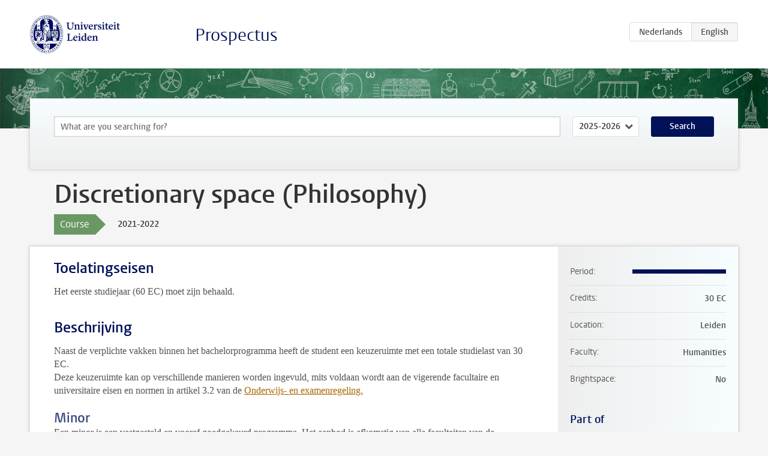

--- FILE ---
content_type: text/html; charset=UTF-8
request_url: https://studiegids.universiteitleiden.nl/en/courses/106372/discretionary-space-philosophy
body_size: 3675
content:
<!DOCTYPE html>
<html lang="en">
<head>
    <meta charset="utf-8">
    <meta name="viewport" content="width=device-width, initial-scale=1, maximum-scale=1">
    <meta http-equiv="X-UA-Compatible" content="IE=edge" />
    <title>Discretionary space (Philosophy), 2021-2022 - Prospectus - Universiteit Leiden</title>

    <!-- icons -->
    <link rel="shortcut icon" href="https://www.universiteitleiden.nl/design-1.0/assets/icons/favicon.ico" />
    <link rel="icon" type="image/png" sizes="32x32" href="https://www.universiteitleiden.nl/design-1.0/assets/icons/icon-32px.png" />
    <link rel="icon" type="image/png" sizes="96x96" href="https://www.universiteitleiden.nl/design-1.0/assets/icons/icon-96px.png" />
    <link rel="icon" type="image/png" sizes="195x195" href="https://www.universiteitleiden.nl/design-1.0/assets/icons/icon-195px.png" />

    <link rel="apple-touch-icon" href="https://www.universiteitleiden.nl/design-1.0/assets/icons/icon-120px.png" /> <!-- iPhone retina -->
    <link rel="apple-touch-icon" sizes="180x180" href="https://www.universiteitleiden.nl/design-1.0/assets/icons/icon-180px.png" /> <!-- iPhone 6 plus -->
    <link rel="apple-touch-icon" sizes="152x152" href="https://www.universiteitleiden.nl/design-1.0/assets/icons/icon-152px.png" /> <!-- iPad retina -->
    <link rel="apple-touch-icon" sizes="167x167" href="https://www.universiteitleiden.nl/design-1.0/assets/icons/icon-167px.png" /> <!-- iPad pro -->

    <link rel="stylesheet" href="https://www.universiteitleiden.nl/design-1.0/css/ul2common/screen.css">
    <link rel="stylesheet" href="/css/screen.css" />
</head>
<body class="prospectus course">
<script> document.body.className += ' js'; </script>


<div class="header-container">
    <header class="wrapper clearfix">
        <p class="logo">
            <a href="https://studiegids.universiteitleiden.nl/en">
                <img width="151" height="64" src="https://www.universiteitleiden.nl/design-1.0/assets/images/zegel.png" alt="Universiteit Leiden"/>
            </a>
        </p>
        <p class="site-name"><a href="https://studiegids.universiteitleiden.nl/en">Prospectus</a></p>
        <div class="language-btn-group">
                        <a href="https://studiegids.universiteitleiden.nl/courses/106372/discretionary-space-philosophy" class="btn">
                <abbr title="Nederlands">nl</abbr>
            </a>
                                <span class="btn active">
                <abbr title="English">en</abbr>
            </span>
            </div>    </header>
</div>

<div class="hero" data-bgset="/img/hero-435w.jpg 435w, /img/hero-786w.jpg 786w, /img/hero-1440w.jpg 1440w, /img/hero-2200w.jpg 2200w"></div>


    <div class="search-container">
    <form action="https://studiegids.universiteitleiden.nl/en/search" class="search-form wrapper">
        <input type="hidden" name="for" value="courses" />
        <div class="search">
            <!-- <label class="select">
    <span>Search for</span>
    <select name="for">
                    <option value="courses">Courses</option>
                    <option value="programmes">Programmes</option>
            </select>
</label> -->
            <label class="keywords no-label">
    <span>Keywords</span>
    <input type="search" name="q" value="" placeholder="What are you searching for?" autofocus autocomplete="off"/>
</label>            <label class="select no-label">
    <span>Academic year</span>
    <select name="edition">
                    <option>2026-2027</option>
                    <option selected>2025-2026</option>
                    <option>2024-2025</option>
                    <option>2023-2024</option>
                    <option>2022-2023</option>
                    <option>2021-2022</option>
                    <option>2020-2021</option>
                    <option>2019-2020</option>
                    <option>2018-2019</option>
                    <option>2017-2018</option>
                    <option>2016-2017</option>
                    <option>2015-2016</option>
                    <option>2014-2015</option>
                    <option>2013-2014</option>
                    <option>2012-2013</option>
                    <option>2011-2012</option>
                    <option>2010-2011</option>
            </select>
</label>            <button type="submit">Search</button>        </div>
    </form>
</div>



    <div class="main-container">
        <div class="wrapper summary">
            <article class="content">
                <h1>Discretionary space (Philosophy)</h1>
                <div class="meta">
                    <div class="entity">
                        <span><b>Course</b></span>
                    </div>
                    <div class="edition">
                        <span>2021-2022</span>
                    </div>
                                    </div>
            </article>
        </div>
        <div class="wrapper main clearfix">

            <article class="content">
                <h2>Toelatingseisen</h2>

<p>Het eerste studiejaar (60 EC) moet zijn behaald.</p>


<h2>Beschrijving</h2>

<p>Naast de verplichte vakken binnen het bachelorprogramma heeft de student een keuzeruimte met een totale studielast van 30 EC.<br>
Deze keuzeruimte kan op verschillende manieren worden ingevuld, mits voldaan wordt aan de vigerende facultaire en universitaire eisen en normen in artikel 3.2 van de <a href="https://www.student.universiteitleiden.nl/organisatie/reglementen/facultaire-en-opleidingsreglementen/facultaire-en-opleidingsreglementen/geesteswetenschappen">Onderwijs- en examenregeling.</a></p>

<h3>Minor</h3>

<p>Een minor is een vastgesteld en vooraf goedgekeurd programma. Het aanbod is afkomstig van alle faculteiten van de universiteit. De minoren die de Faculteit der Geesteswetenschappen aanbiedt, zijn vaak multidisciplinair van aard. Hierdoor worden bepaalde, soms maatschappelijke thema&#039;s vanuit verschillende wetenschappelijke invalshoeken benaderd.<br>
Op de <a href="https://www.universiteitleiden.nl/onderwijs/overig-onderwijs/minoren">minorensite</a> vind je meer informatie over de minoren.</p>

<h3>Individueel keuzepakket</h3>

<p>Als je zelf uit het onderwijsaanbod van de Universiteit Leiden of andere instelling voor hoger onderwijs een vakkenpakket samenstelt, gelden de volgende voorwaarden: de vakken moeten met elkaar samenhangen en een opbouw vertonen. Overleg met je studiecoördinator over de invulling van je keuzeruimte. Een individueel keuzepakket moet ter goedkeuring voorgelegd worden aan de examencommissie middels de daarvoor bestemde <a href="https://www.student.universiteitleiden.nl/studie-en-studeren/studie/onderwijsinformatie/vrijstellingen/geesteswetenschappen#tab-2">aanvraagprocedure</a>.</p>

<h3>Studieverblijf in het buitenland</h3>

<p>Een studieverblijf in het buitenland is een goede ervaring voor elke student en een mooie aanvulling op het curriculum van je hoofdvak. Ook draagt een buitenlands studieverblijf bij aan je voorbereiding op de arbeidsmarkt. Voor meer informatie over uitwisselingsprogramma&#039;s met een buitenlandse universiteit en over beurzen: neem contact op met het <a href="https://www.student.universiteitleiden.nl/en/study--studying/studying-abroad/exchange/exchange/humanities#tab-2">Humanities International Office</a> of met je studiecoördinator.</p>

<h3>Stage</h3>

<p>Als invulling van je vrije keuzeruimte is het mogelijk een (academische) stage te lopen. Onder begeleiding van een docent van de Faculteit en een medewerker van de organisatie ga je aan de slag bij een bedrijf of organisatie. De werkzaamheden tijdens een stage liggen vaak in het verlengde van wat je bij je opleiding geleerd hebt. Wanneer je ervoor kiest stage te lopen, kan de <a href="https://www.student.universiteitleiden.nl/stage-loopbaan-en-werk/stage-of-project/vinden-en-regelen/vinden-en-regelen/geesteswetenschappen/international-studies-ba?cf=geesteswetenschappen&amp;cd=international-studies-ba#tab-2">Career Service</a> je helpen met het vinden van stageplaatsen bij een groot aantal bedrijven en instellingen.  Kijk ook eens naar de <a href="https://www.student.universiteitleiden.nl/stage-loopbaan-en-werk/stage-of-project/vinden-en-regelen/vinden-en-regelen/geesteswetenschappen#tab-2">stagehandleiding</a>  en de <a href="https://www.student.universiteitleiden.nl/binaries/content/assets/geesteswetenschappen/studenten-site/regeling-stage-in-de-bachelor-072016-def.pdf">stageregeling</a>.</p>

<h3>Afgeronde hbo-opleiding</h3>

<p>Voor studenten met een afgeronde hbo-opleiding bestaat de mogelijkheid om onderdelen van die opleiding in de keuzeruimte onder te brengen. Ook hiervoor geldt dat je een verzoek daartoe moet indienen bij de examencommissie van je opleiding middels de daarvoor bestemde <a href="https://www.student.universiteitleiden.nl/studie-en-studeren/studie/onderwijsinformatie/vrijstellingen/geesteswetenschappen#tab-2">aanvraagprocedure</a>.</p>


<h2>Goedkeuring</h2>

<p>De student wordt aangeraden in een vroeg stadium contact op te nemen met de studiecoördinator en de keuze voor te leggen om dan vervolgens melding te maken van en goedkeuring te vragen voor de gekozen invulling van de vrije keuzeruimte bij de examencommissie door middel van de daarvoor bestemde aanvraagprocedure.</p>

<p>De keuze van de studieonderdelen ter invulling van de keuzeruimte behoeft de goedkeuring van de examencommissie. Bij de beoordeling van de keuze van de student baseert de examencommissie zich op de samenhang en het niveau van het gekozen pakket.</p>

<p>Studenten die naast Filosofie een tweede bacheloropleiding afronden of al hebben afgerond, kunnen bij de examencommissie vrijstelling aanvragen voor de vrije keuzeruimte.</p>


<h2>Planning</h2>

<p>In het studieprogramma van de bacheloropleiding Filosofie is de vrije keuzeruimte van 30 EC gesitueerd in het tweede semester van het tweede jaar. Het is echter ook mogelijk de keuzeruimte in zijn geheel door te schuiven naar het derde jaar, of gedeeltelijk in het tweede en gedeeltelijk in het derde jaar te plannen. In dat geval kunnen studenten in het tweede semester van het tweede jaar alvast enkele derdejaarsvakken volgen (mits de propedeuse is afgerond en ten minste 10 EC van de verplichte onderdelen van het tweede jaar). In sommige gevallen is een verplaatsing van de vrije keuzeruimte naar het derde jaar noodzakelijk, bijvoorbeeld als een minor wordt gekozen die gespreid over het gehele studiejaar wordt aangeboden.</p>

<p>Deeltijdstudenten geven doorgaans invulling aan hun keuzeruimte in het vierde studiejaar.</p>

            </article>

            <aside>
                <dl>
                    <dt>Period</dt>
                    <dd class="has-block-lines"><div class="block-lines"><span class="block block-1 block-on"></span><span class="block block-2 block-on"></span><span class="block block-3 block-on"></span><span class="block block-4 block-on"></span></div></dd>
                                                                                <dt>Credits</dt>
                    <dd>30 EC</dd>
                                                                                <dt>Location</dt>
                    <dd>Leiden</dd>
                                                                                <dt>Faculty</dt>
                    <dd>Humanities</dd>
                                                            <dt>Brightspace</dt>
                    <dd>No</dd>
                                    </dl>

                                    <h2>Part of</h2>
                    <ul class="link-list">
                                                    <li>
                                <a href="https://studiegids.universiteitleiden.nl/en/studies/8633/philosophy-part-time">
                                    <strong>Philosophy (part-time)</strong>
                                    <span class="meta">Bachelor (Part-time)</span>
                                </a>
                            </li>
                                                    <li>
                                <a href="https://studiegids.universiteitleiden.nl/en/studies/8634/philosophy-ba-plus-traject">
                                    <strong>Philosophy: BA Plus-traject</strong>
                                    <span class="meta">Bachelor</span>
                                </a>
                            </li>
                                                    <li>
                                <a href="https://studiegids.universiteitleiden.nl/en/studies/8635/philosophy-standaardtraject">
                                    <strong>Philosophy: Standaardtraject</strong>
                                    <span class="meta">Bachelor</span>
                                </a>
                            </li>
                                            </ul>
                
                
                                <h2>Available as</h2>
                <dl>
                                            <dt>A la Carte</dt>
                        <dd>No</dd>
                                            <dt>Contract</dt>
                        <dd>No</dd>
                                            <dt>Elective choice</dt>
                        <dd>No</dd>
                                            <dt>Evening course</dt>
                        <dd>No</dd>
                                            <dt>Exchange / Study Abroad</dt>
                        <dd>No</dd>
                                            <dt>Honours Class</dt>
                        <dd>No</dd>
                                    </dl>
                
                            </aside>

        </div>
    </div>


<div class="footer-container">
    <footer class="wrapper">
        <p><a href="https://www.student.universiteitleiden.nl/en">Student website</a> — <a href="https://www.organisatiegids.universiteitleiden.nl/en/regulations/general/privacy-statements">Privacy</a> — <a href="/en/contact">Contact</a></p>

    </footer>
</div>

<script async defer src="/js/ul2.js" data-main="/js/ul2common/main.js"></script>
<script async defer src="/js/prospectus.js"></script>

    <script async src="https://www.googletagmanager.com/gtag/js?id=UA-874564-27"></script>
    <script>
        window.dataLayer = window.dataLayer || [];
        function gtag(){dataLayer.push(arguments);}
        gtag('js', new Date());
        gtag('config', 'UA-874564-27', {'anonymize_ip':true});
    </script>

</body>
</html>
